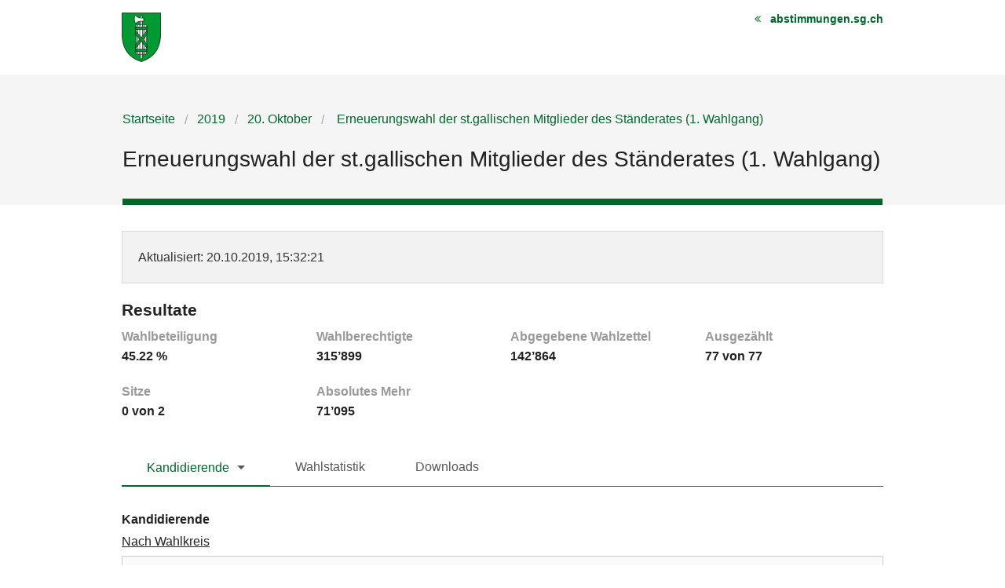

--- FILE ---
content_type: text/html; charset=UTF-8
request_url: https://wab.sg.ch/election/erneuerungswahl-der-st-gallischen-mitglieder-des-staenderates-1/candidate-by-district
body_size: 3493
content:
<!DOCTYPE html>
<html
    class="no-js"
    lang="de-CH"
    xmlns="http://www.w3.org/1999/xhtml" data-version="2026.1">
<head>
    <meta charset="utf-8">
    <meta name="viewport" content="width=device-width, initial-scale=1.0">
    <title>
        Erneuerungswahl der st.gallischen Mitglieder des Ständerates (1. Wahlgang) - Kanton St.Gallen
    </title>
    <!-- This site is running on the
      ___              ____               ____ _                 _
     / _ \ _ __   ___ / ___| _____   __  / ___| | ___  _   _  __| |
    | | | | '_ \ / _ \ |  _ / _ \ \ / / | |   | |/ _ \| | | |/ _` |
    | |_| | | | |  __/ |_| | (_) \ V /  | |___| | (_) | |_| | (_| |
     \___/|_| |_|\___|\____|\___/ \_/    \____|_|\___/ \__,_|\__,_|

    Have a look at the source code: https://onegov.readthedocs.org
    -->
    <link rel="stylesheet" type="text/css" href="https://wab.sg.ch/theme/onegov.election_day.foundation-2026.1-996dcf5e011b2e15fa9fb66774d6f4e529aa7045.css">
    <link rel="stylesheet" type="text/css" href="https://wab.sg.ch/static/font-awesome/css/font-awesome.min.css">
    
    
    
<link rel="stylesheet" type="text/css" href="https://wab.sg.ch/7da9c72a3b5f9e060b898ef7cd714b8a/tablesaw.css.bundle.css?4275b7bf">
<link rel="stylesheet" type="text/css" href="https://wab.sg.ch/7da9c72a3b5f9e060b898ef7cd714b8a/chosen.bundle.css?df2ed9ff"></head>
<body>
    <div class="row accessibility-links">
        <a accesskey="0" class="show-only-on-tab" href="https://wab.sg.ch/">Startseite</a>
        <a accesskey="1" class="show-only-on-tab" href="#content">Inhalt</a>
        <a accesskey="3" class="show-only-on-tab" href="https://wab.sg.ch/sitemap">Sitemap</a>
    </div>
    <div class="row header">
        
            <div class="small-12 medium-4 medium-push-8 columns text-right">
                <a href="https://www.abstimmungen.sg.ch" class="back-to-base">abstimmungen.sg.ch</a>
            </div>
            <div class="small-12 medium-8 medium-pull-4 small-only-text-center columns">
                <a href="https://wab.sg.ch/" title="Startseite">
                    <img aria-hidden="true" alt="Logo: Kanton St.Gallen Link zur Startseite" src="https://wab.sg.ch/files/canton-sg.svg" >
                </a>
            </div>
        
        
    </div>

    <div class="before-content">
        <div class="row">
            <div class="columns small-12">
                
        
    
    <nav role="navigation" aria-label="Breadcrumb Navigation">
        <ul class="breadcrumbs back-links">
            <li><a href="https://wab.sg.ch/">Startseite</a></li>
            <li><a href="https://wab.sg.ch/archive/2019">2019</a></li>
            <li><a href="https://wab.sg.ch/archive/2019-10-20">20. Oktober</a></li>
            
            <li><a href="https://wab.sg.ch/election/erneuerungswahl-der-st-gallischen-mitglieder-des-staenderates-1" aria-current="page">
    
    
    
        Erneuerungswahl der st.gallischen Mitglieder des Ständerates (1. Wahlgang)
        
    

</a></li>
        </ul>
    </nav>

    <h1>
    
        Erneuerungswahl der st.gallischen Mitglieder des Ständerates (1. Wahlgang)
        
    
</h1>
    <hr>

    
            </div>
        </div>
    </div>

    <div class="content" id="content">
        <div class="row">
          <div class="small-12 columns" id="alert-boxes">
            
          </div>
        </div>

        <div class="row">
            <div class="columns small-12">
                

        
    
    <div class="panel">
        <p>
            <span>Aktualisiert</span>: 20.10.2019, 15:32:21
        </p>
    </div>


        
    


        

            <h2>Resultate</h2>
            

            
    
        <ul class="small-block-grid-1 medium-block-grid-4 factoids">
            <li>
                <span>Wahlbeteiligung</span>
                <strong>45.22 %</strong>
            </li>
            <li>
                <span>Wahlberechtigte</span>
                <strong>315’899</strong>
            </li>
            <li>
                <span>Abgegebene Wahlzettel</span>
                <strong>142’864</strong>
            </li>
            <li>
                <span>Ausgezählt</span>
                <strong>
    77 von 77
</strong>
            </li>
            <li>
                <span>Sitze</span>
                
                <strong>
    0 von 2
</strong>
            </li>
            <li>
                <span>Absolutes Mehr</span>
                <strong>71’095</strong>
            </li>
        </ul>
    


            
    <div class="tab-navigation clearfix">
        <nav class="top-bar clearfix" data-topbar="" data-options="back_text: &lt;; is_hover: false; mobile_show_parent_link: false" role="navigation">
            <ul class="title-area">
                <li class="name menu-icon"><span>Kandidierende</span></li>
                <li class="toggle-topbar menu-icon"><a href="#"><span></span></a></li>
            </ul>
            <div class="top-bar-section">
                <ul class="left">
                    
                        
                        <li class="has-dropdown active" aria-current="true">
                            <a href="#">Kandidierende</a>
                            <ul class="dropdown">
                                
                                    <li class="" aria-current="false">
                                        <a href="https://wab.sg.ch/election/erneuerungswahl-der-st-gallischen-mitglieder-des-staenderates-1/candidates">Kandidierende</a>
                                    </li>
                                
                                    <li class="" aria-current="false">
                                        <a href="https://wab.sg.ch/election/erneuerungswahl-der-st-gallischen-mitglieder-des-staenderates-1/candidate-by-entity">Nach Gemeinde</a>
                                    </li>
                                
                                    <li class="active" aria-current="true">
                                        <a href="https://wab.sg.ch/election/erneuerungswahl-der-st-gallischen-mitglieder-des-staenderates-1/candidate-by-district">Nach Wahlkreis</a>
                                    </li>
                                
                            </ul>
                        </li>
                    
                        <li class="" aria-current="false">
                            <a href="https://wab.sg.ch/election/erneuerungswahl-der-st-gallischen-mitglieder-des-staenderates-1/statistics">Wahlstatistik</a>
                        </li>
                        
                    
                        <li class="" aria-current="false">
                            <a href="https://wab.sg.ch/election/erneuerungswahl-der-st-gallischen-mitglieder-des-staenderates-1/data">Downloads</a>
                        </li>
                        
                    
                </ul>
            </div>
        </nav>
    </div>


            <h3>Kandidierende</h3>
            <h4>Nach Wahlkreis</h4>

            <select class="map-data-select">
                <option value="https://wab.sg.ch/candidate/ead013aedad84f4e87d31052ad031f5e/by-district">Büchel Roland Rino</option>
                <option value="https://wab.sg.ch/candidate/aab8e8c5f0ec4a3287d8d2f18bb1fac2/by-district">Dobler Marcel</option>
                <option value="https://wab.sg.ch/candidate/18caaac576b6464e9d26586ebcee5b4c/by-district">Feldmann Norbert</option>
                <option value="https://wab.sg.ch/candidate/13cd35b138324fc8b793cc5b7281bcae/by-district">Rechsteiner Paul</option>
                <option value="https://wab.sg.ch/candidate/32ea0621b8ff41188b82574d18d95992/by-district">Ryser Franziska</option>
                <option value="https://wab.sg.ch/candidate/5b18bcdb4abf461eb54f60e1174102ac/by-district">Vereinzelte</option>
                <option value="https://wab.sg.ch/candidate/4724d0574a0d483f9073606d40e30d58/by-district">Vernazza Pietro</option>
                <option value="https://wab.sg.ch/candidate/c91e38afeb3a4f83836dc16fac5480e4/by-district">Würth Beni</option>
            </select>

            <div class="row">
                <div class="small-12 small-centered medium-8 large-6 columns map-container">
                    <figure>
                        <div class="districts-map"
                            data-canton="sg"
                            data-mapurl="https://wab.sg.ch/static/mapdata/2019/sg.json"
                            data-dataurl="https://wab.sg.ch/candidate/ead013aedad84f4e87d31052ad031f5e/by-district"
                            data-embed-source="https://wab.sg.ch/election/erneuerungswahl-der-st-gallischen-mitglieder-des-staenderates-1/candidate-by-district-chart?locale=de_CH"
                            data-embed-link="Karte einbetten"
                            data-thumbs="false"
                            data-color-scale="r"
                            data-label-left-hand="0%"
                            data-label-right-hand="100%"
                            data-label-expats="Auslandschweizer"
                            data-hide-percentages="False"
                            data-hide-label="false"
                            >
                        </div>
                        <figcaption>Die Karte zeigt den prozentualen Anteil der Stimmen des ausgewählten Kandidierenden nach Wahlkreis.</figcaption>
                    </figure>
                    
                </div>
            </div>

        

        
    
        
    

        
    <div class="row related">
        <div class="columns small-12">
            <h2>Zugehörige Wahlen</h2>
            <p>
                <a href="https://wab.sg.ch/election/erneuerungswahl-der-st-gallischen-mitglieder-des-staenderates-zweiter-wahlgang" class="related-link">Erneuerungswahl der st.gallischen Mitglieder des Ständerates (2. Wahlgang)</a>
            </p>
        </div>
    </div>


    
            </div>
        </div>
    </div>

    <footer>
        <h2 class="visually-hidden">Fusszeile</h2>
        <div class="row">
            <div class="small-12 medium-4 medium-push-4 columns text-center">
                <h3 class="visually-hidden">Sprache</h3>
                <ul class="locales horizontal">
                    <li>
                        
                        <strong>Deutsch</strong>
                    </li>
                    <li>
                        <a href="https://wab.sg.ch/locale/fr_CH?return-to=.eJwVyUEOwzAIBMC_5E5Qrv0NgZWN5NLIEEX9fd3jaLZedeWL-ZFzz7ZrZwxo-ScYM3Bj3tHykT7IMCmLmozhqR1Bb682HP8w5EpBLEgtHKwS5rZA55fMs6ZrbT-RCirP.H4gt8xw8u79YqfYDW9xwLwin9mY">Français</a>
                        
                    </li>
                    <li>
                        <a href="https://wab.sg.ch/locale/it_CH?return-to=.eJwVyUEOwzAIBMC_5E5Qrv0NgZWN5NLIEEX9fd3jaLZedeWL-ZFzz7ZrZwxo-ScYM3Bj3tHykT7IMCmLmozhqR1Bb682HP8w5EpBLEgtHKwS5rZA55fMs6ZrbT-RCirP.H4gt8xw8u79YqfYDW9xwLwin9mY">Italiano</a>
                        
                    </li>
                    <li>
                        <a href="https://wab.sg.ch/locale/rm_CH?return-to=.eJwVyUEOwzAIBMC_5E5Qrv0NgZWN5NLIEEX9fd3jaLZedeWL-ZFzz7ZrZwxo-ScYM3Bj3tHykT7IMCmLmozhqR1Bb682HP8w5EpBLEgtHKwS5rZA55fMs6ZrbT-RCirP.H4gt8xw8u79YqfYDW9xwLwin9mY">Rumantsch</a>
                        
                    </li>
                </ul>
            </div>
            <div class="small-12 medium-4 medium-pull-4 columns small-only-text-center">
                <ul class="additional-links">
                    <li>&copy; 2026 Kanton St.Gallen</li>
                    <li>
                        <ul class="horizontal">
                            <li>
                                <a class="onegov-link" href="https://onegovcloud.ch">OneGov Cloud</a>
                            </li>
                            <li>
                                <a href="https://github.com/OneGov/onegov-cloud/blob/master/CHANGES.md#release-20261">2026.1</a>
                            </li>
                        </ul>
                    </li>
                    <li>
                        <ul class="horizontal">
                            <li>
                                <a class="open-data-link" href="https://github.com/OneGov/onegov-cloud/blob/master/src/onegov/election_day/static/docs/api/open_data_de.md">Open Data</a>
                            </li>
                            <li>
                                <a class="sitemap-link" href="https://wab.sg.ch/sitemap">Sitemap</a>
                            </li>
                        </ul>
                    </li>
                </ul>
            </div>
            <div class="small-12 medium-4 columns small-only-text-center medium-text-right manage-links">
                <p><a href="https://wab.sg.ch/auth/login?to=%2Fmanage%2Fvotes%3Fpage%3D0">Anmelden</a></p>
                
            </div>
        </div>
    </footer>
    
    
<script type="text/javascript" src="https://wab.sg.ch/7da9c72a3b5f9e060b898ef7cd714b8a/common.bundle.js?4b5648e9"></script>
<script type="text/javascript" src="https://wab.sg.ch/7da9c72a3b5f9e060b898ef7cd714b8a/chosen.bundle.js?6c88e4da"></script>
<script type="text/javascript" src="https://wab.sg.ch/7da9c72a3b5f9e060b898ef7cd714b8a/custom.bundle.js?146420fb"></script></body>
</html>



--- FILE ---
content_type: image/svg+xml; charset=UTF-8
request_url: https://wab.sg.ch/files/canton-sg.svg
body_size: 1061
content:
<?xml version="1.0" encoding="utf-8" standalone="no"?>
<svg version="1.1" xmlns="http://www.w3.org/2000/svg" width="50" height="63" viewBox="0 0 354 446">
<g stroke="black" stroke-width="4.5" fill="#009933">
<path d="M 2.5,2.5 h 349 V 176.2 C 351.5,293.6 320,395 177,443.35 34,395 2.5,293.6 2.5,176.2 z" stroke-width="5" />
<path d="M 168.6,35.7 a 8.45,7.5 0 0,1 16.8,0 V 411.5 a 8.45,7.5 0 0,1 -16.8,0 z" fill="white" />
<path d="M 144.75,369.3 a 7.45,7.2 0 0,1 -14.9,0 V 114.6 a 7.45,6.4 0 0,1 14.9,0 V 367.9 a 9.375,8.9 0 0,0 18.75,0 V 116.2 a 9.375,8.4 0 0,0 -18.75,0 M 209.25,369.3 a 7.45,7.2 0 0,0 14.9,0 V 114.6 a 7.45,6.4 0 0,0 -14.9,0 V 367.9 a 9.375,8.9 0 0,1 -18.75,0 V 116.2 a 9.375,8.4 0 0,1 18.75,0 M 163.5,119 A 13.5,11.5 0 0 1 190.5,119 L 190.5,366 A 13.5,11 0 0 1 163.5,366 M 198,77.6 V 49.8 H 173 c -25,-0.2 -38.5,-13 -49.4,-27.2 -6.9,13.6 -8.9,22 -9.2,34.8 0.4,15 2.2,24.1 11,40 13.9,-14.2 26.7,-19.5 46.3,-19.8 z" fill="white" />
<path d="M 125.5,131 l 103,0 0,22 -103,0 z M 125.5,331.7 l 103,0 0,22 -103,0 z M 125.5,319.5 l 1.5,0 101.5,-120.5 0,-33.7 -1.5,0 -101.5,120.5 z" stroke-linejoin="round" />
<path d="M 125.5,165.3 l 1.5,0 101.5,120.5 0,33.7 -1.5,0 -101.5,-120.5 z" stroke-linejoin="round" />
</g>
</svg>

